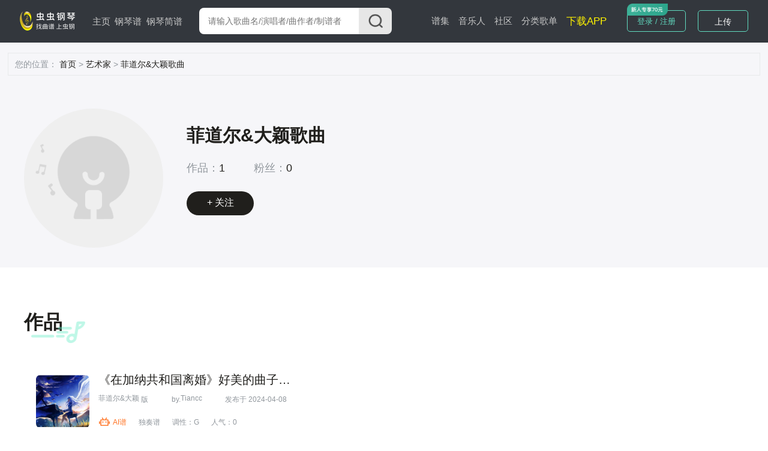

--- FILE ---
content_type: text/html; charset=utf-8
request_url: http://www.gangqinpu.com/special/2251450_1.htm
body_size: 5130
content:
<!DOCTYPE html>
<html lang="zh-CN">
<head>
    <meta charset="utf-8">
    <meta http-equiv="Cache-Control" content="no-transform" />
    <meta http-equiv="X-UA-Compatible" content="IE=edge">
    <meta name="viewport" content="width=device-width, initial-scale=1">
     
    <title>菲道尔&大颖歌曲-菲道尔&大颖-虫虫钢琴网</title>
    <meta name="keywords" content="菲道尔&大颖,菲道尔&大颖歌曲,菲道尔&大颖的歌,菲道尔&大颖专辑"/>
    <meta name="description" content="虫虫钢琴网专题栏目提供菲道尔&大颖歌曲大全，最新最全的菲道尔&大颖钢琴谱为您精彩呈现，喜欢菲道尔&大颖的歌迷们要记得收藏菲道尔&大颖钢琴谱专题哦"/>
            <script type="text/javascript" src="https://s201.lzjoy.com/public/web_static/js/jquery-1.9.1/jquery.min.js"></script>
    <script type="text/javascript" src="https://s201.lzjoy.com/public/web_static/js/flexible/flexible.js"></script>
    <script type="text/javascript" src="https://s201.lzjoy.com/public/web_static/js/jquery.lazyload.min.js"></script>
    <script type="text/javascript" src="https://s201.lzjoy.com/public/web_static/js/openinstall.js"></script>
    <script type="text/javascript" src="https://s201.lzjoy.com/public/web_static/js/message.js?v1.2"></script>
    <script type="text/javascript" src="https://s201.lzjoy.com/public/web_static/js/layer/layer.js"></script>
    <link rel="stylesheet" href="https://s201.lzjoy.com/public/web_static/css/idangerous.swiper.css">
    <link rel="stylesheet" href="https://s201.lzjoy.com/public/web_static/css/reset.css?1.1">
    <link rel="stylesheet" href="https://s201.lzjoy.com/public/web_static/css/header.css?v1.26">
    <link rel="stylesheet" href="https://s201.lzjoy.com/public/web_static/css/footer.css?v2.0">
    <link rel="stylesheet" href="https://s201.lzjoy.com/public/web_static/css/default.css?v1.13">
    <link rel="stylesheet" href="https://s201.lzjoy.com/public/web_static/css/bootstrap.css">
    <link rel="stylesheet" href="https://s201.lzjoy.com/public/web_static/css/user_info_box.css?v2.3">
    <link rel="stylesheet" href="https://s201.lzjoy.com/public/web_static/css/login.css?2.0">
    <script type="text/javascript" src="https://s201.lzjoy.com/public/web_static/js/swiper/swiper.min.js"></script>
    <script type="text/javascript" src="https://s201.lzjoy.com/public/web_static/js/power-slider.js"></script>
    <script type="text/javascript" src="https://s201.lzjoy.com/public/web_static/js/default.js?v2.3"></script>
</head>
<body>
    <header id="header">
    <div class="pc">
        <div class="top-box">
            <div class="content-w clearfix">
                <div class=" logo-box">
                    <a href="/" title="首页">
                        <img src="https://s201.lzjoy.com/public/web_static/images/default/logo.png" alt="虫虫钢琴首页">
                    </a>
                </div>
                <nav class="fl">
                    <ul class="clearfix">
                        <li >
                            <a href="/">主页</a>
                            <span></span>
                        </li>
                        <li >
                            <a href="/pulist">钢琴谱</a>
                            <span></span>
                        </li>
						<li >
                            <a href="/jpulist">钢琴简谱</a>
                        </li>
                    </ul>
                </nav>
                <div class="form-box">
                    <form action="javascript:void(0)" class="f-b-input-box">
                        <div class="f-b-i-top ">
                            <input id="keyword" class="search-input" placeholder="请输入歌曲名/演唱者/曲作者/制谱者" type="text" />
                            <div id="submit" class="submit search_submit">
                                <img src="https://s201.lzjoy.com/public/web_static/images/search/search.png" alt="">
                            </div>
                        </div>
                    </form>
                </div>
		<nav class="fl right">
                    <ul class="clearfix">
                        <li >
                            <a href="/spectrum">谱集</a>
                            <span></span>
                        </li>
                        <li >
                            <a href="/musician">音乐人</a>
                        </li>
                        <li >
                            <a href="/community/0_1.htm">社区</a>
                        </li>
                        <li >
                            <a href="/song.htm">分类歌单</a>
                        </li>
                        <li>
                            <a href="https://www.gangqinpu.com/pcd.aspx?k=yqst" target="_blank" style="color: #fff200;font-size: 17px;">下载APP</a>
                        </li>
                    </ul>
                </nav>
                <div class="h-t-buttons">
                    <a href="/bs/user">我的谱架</a>
                </div>
                <div class="h-t-r fr">
                    <div class="clearfix h-t-r-c">
                        <div class="login-box fl login-page">
                        	<a href="/login.htm">登录 / 注册</a>
                        	<img src="https://s201.lzjoy.com/public/web_static/images/index/icon-new.png">
                        </div>
                        <div class="user-head-box">
                            <a id="user-head-img" href="/bs/user" class="img">
                                <img src="https://s201.lzjoy.com/res/statics/fileupload/904b8856fc6ba10195b587fad27dfe5e.png">
                            </a>
                        </div>
                        <div class="upload-button fl login-page">
                            <label for="fileToUpload"><a href="https://www.lzjoy.com" target="_blank">上传</a></label>
                        </div>
                    </div>
                </div>
            </div>
        </div>
    </div>
    <div class="h5">
        <div class="defalut">
            <div class="d-top">
                <a class="logo h5" href="/"></a>
                <a href="/search" class="input">
                    <i class="search icon"></i>
                    <p>搜索曲谱</p>
                </a>
                <a href="http://t.lzjoy.com/1" class="down">下载APP</a>
                <a href="javascript:;" class="login">注册/登录</a>
                <a id="h5-header-more" class="more" href="javascript:;"></a>
            </div>
            <div id="header-h5-nav" class="nav">
                <ul>
                    <li><a href="/"><i class="icon home"></i>主页</a></li>
                    <li><a href="/pulist"><i class="icon gqp"> </i>钢琴谱</a></li>
                    <li><a href="/jpulist"><i class="icon gqjp"></i>钢琴简谱</a></li>
		    		<li><a href="/spectrum"><i class="icon yyr"></i>谱集</a></li>
                    <li><a href="/musician"><i class="icon yyr"></i>音乐人</a></li>
                    <li><a href="/community/0_1.htm"><i class="icon sq"></i>社区</a></li>
                </ul>
                <div id="header-h5-nav-close" class="header-h5-nav-close">
                    <div class="button">点击此处返回<i class="nav-back"></i></div>
                </div>
            </div>
        </div>
    </div>
</header>
    <link rel="stylesheet" href="https://s201.lzjoy.com/public/web_static/css/artist_topics.css?v1.15">
<link rel="stylesheet" href="https://s201.lzjoy.com/public/web_static/css/ranking.css?v1.3">
<header id="artist_header">
    <div class="h5">
    </div>
</header>
<main>
    <div class="a_t_top">
    	<div class="a_t_top_main">
            <p class="Navigation-Tags nav-header">
                <span class="gary">您的位置：</span>
        		<span>
                    <a href="https://www.gangqinpu.com">首页</a>
                </span>
                <span class="gary"> &gt; </span>
                <span>
                    <a href="https://www.gangqinpu.com/artist">艺术家</a>
                </span>
                <span class="gary"> &gt; </span>
                <span>
                    <a href="https://www.gangqinpu.com/special/2251450_1.htm">菲道尔&大颖歌曲</a>
                </span>
    	   </p>
           <div class="a_t_top_box">
                <div class="a_t_top_img">
                    <img src="https://s201.lzjoy.com/res/statics/fileupload/1d5122319a0b64a3cd2174a776b05acf.png?x-oss-process=image/resize,h_300,m_lfit" title="菲道尔&大颖歌曲" alt="菲道尔&大颖歌曲" >
                </div>
                <div class="a_t_top_right">
                    <h1 class="a_t_top_name" data-aid="2251450">菲道尔&大颖歌曲</h1>
                    <div class="a_t_t_career"><span>作品：<span class="a_t_t_career_num">1</span></span><span
                            class="fans">粉丝：<span class="a_t_t_career_num">0</span></span></div>
                    <div class="a_t_top_detail">
                    	                        <div id="m_Popup" class="morePopup">
                            <div class="i_box"></div>
                        </div>
                    </div>
                    <div class="a_t_top_left_btm">
                        <button>+ 关注</button> 
                    </div>
                </div>
            </div>
        </div>
    </div>
    <div class="content-w">
        <div class="right-box">
            <h1 class="title">
                <span class="fl title-text">作品</span>
            </h1>
            <div class="content-box-1 ">
            	                <div class="ranking-box">
                    <ul>
                    	                        <li class="">
                            <div class="left ">
                                <div class="details-box">
                                    <div class="audio-box">
                                        <a href="/cchtml/1113339.htm" target="_blank">
                                            <img src="https://s201.lzjoy.com/res/statics/fileupload/normal/202404/4c746cdb66139f993dbc4.png?c230f04b894c0b1bc88143a441a2d45ad1d60572&x-oss-process=image/resize,h_300,m_lfit" alt="《在加纳共和国离婚》好美的曲子，必须弹一下">
                                        </a>
                                    </div>
                                </div>
                                <hgroup class="audio-info">
                                    <h1><a href="/cchtml/1113339.htm" target="_blank">《在加纳共和国离婚》好美的曲子，必须弹一下</a></h1>
                                    <h2>
                                    	                                    	<span><a href="/specialtype/0_33076_1.htm" title="菲道尔&大颖" target="_blank">菲道尔&大颖</a> 版</span>
                                    	                                    	 										<span>by.<a href="/member/792651.htm" target="_blank">Tiancc</a></span>
                                                                                <span>发布于 2024-04-08</span>
                                    </h2>
                                    <h3>
                                                                                <span class="robot"> <i class="robot-icon"></i>
                                            AI谱
                                        </span>
                                                                                <span><a href="/pulist/0_11_0_0_1.htm" target="_blank">独奏谱</a></span>
                                        <span>调性：<a href="/pulist/0_0_0_G_1.htm" target="_blank">G</a></span>
                                        <span>人气：0</span>
                                    </h3>
                                </hgroup>
                            </div>
                            <div class="right ">
                                <a href="/jianpu/1113339.htm" title="《在加纳共和国离婚》好美的曲子，必须弹一下钢琴简谱" target="_blank">
                                    <div class=" p_q_type_box">
                                        <div class="img-box">
                                            <img class="h_img" src="https://s201.lzjoy.com/public/web_static/images/spectrum_library/c_jp.png">
                                            <img class="o_img" src="https://s201.lzjoy.com/public/web_static/images/artist_topics/b_jp.png">
                                        </div>
                                        <p>简谱</p>
                                    </div>
                                </a>
                                <a href="/cchtml/1113339.htm" title="《在加纳共和国离婚》好美的曲子，必须弹一下五线谱" target="_blank">
                                    <div class=" p_q_type_box">
                                        <div class="img-box">
                                            <img class="o_img" src="https://s201.lzjoy.com/public/web_static/images/spectrum_library/music_score.png">
                                            <img class="h_img" src="https://s201.lzjoy.com/public/web_static/images/artist_topics/a_.png">
                                        </div>
                                        <p>五线谱</p>
                                    </div>
                                </a>
                            </div>
                        </li>
                                            </ul>
                </div>
                                            </div>
        </div>
       <div class="be_similar">
        <h1 class="title">
            <span class="fl title-text">相似艺术家</span>
        </h1>
       	<div class="be_similar_container_box">
            <div class="be_similar_container">
            	                <div class="be_similar_box">
                	                	<a href="/specialtype/0_665_1.htm" title="巴雷奥斯-Barrios">
                	                        <div class="img_Box">
                            <img class="lazy" src="https://s201.lzjoy.com/public/web_static/images/df.png" data-original="https://s201.lzjoy.com/res/statics/fileupload/1d5122319a0b64a3cd2174a776b05acf.png?x-oss-process=image/resize,h_300,m_lfit" alt="巴雷奥斯-Barrios">
                        </div>
                        <p>巴雷奥斯-Barrios</p>
                    </a>
                </div>
                            </div>
           </div>
       </div>
       <nav aria-label="Page navigation" class="s_l_pagination">
           <ul class="pagination  art_t_p"></ul>
       </nav>
    </div>
    <div class="add-pop-up-windows" id="window" style="display: none;">
        <div class="add-pop-up-windows-content" id="content">
          <p class="closeBox"><span></span><img class="closeBtn" src="https://s201.lzjoy.com/public/web_static/images/search/close.png"></p>
          <div class="feedBack_title">AI文稿</div>
          <div class="aiManuscriptsContainer">
            <h2>菲道尔&大颖钢琴谱合集</h2>
            <p></p>
        </div>
    </div> 
</main>
<script src="https://s201.lzjoy.com/public/web_static/js/artist.js?v1.7"></script>
<script type="text/javascript" charset="utf-8">
  $(function() {
      $("img.lazy").lazyload({effect: "fadeIn", failurelimit: 10});
  });
</script>    <footer id="footer">
    <div class="footer pc">
        <div class="f-bottom f-new">
            <div class="content-w">
            	<p>
            		<a href="javascript:;" class="title">友情链接：</a>
                    <a href="http://www.ccguitar.cn" target="_blank">虫虫吉他</a>
                    <b style="color: #1F1F1F">|</b><a  style="color: #1F1F1F" href="https://www.kaolayinyue.com" target="_blank" rel="nofollow">考拉智能陪练</a>
            	</p>
                <p>Copyright 2023 All rights reserved. 上海虫虫音乐文化有限公司</p>
                <p><a href="https://beian.miit.gov.cn" target="_blank"> 沪ICP备19020706号-2</a><b>|</b>网络文化经营许可证：沪网文（2020）0904-073号</p>
            	<div class="contact">
            		<div class="left">
            			<img src="https://s201.lzjoy.com/public/web_static/images/index/downloadApp.png">
            			<span>官方公众号</span>
            		</div>
            		<div class="right">
            			<img src="http://s201.lzjoy.com/res/statics/fileupload/857638cc9cbe93eba63b6feceb0dbf63.jpg">
            			<span>违法和不良信息举报</span>
            		</div>
            	</div>
            	<div class="world">
            		<div class="left">
            			<img class="lazy" src="https://s201.lzjoy.com/public/web_static/images/df.png" data-original="https://s201.lzjoy.com/public/web_static/images/index/w-phone.png">
            		</div>
            		<div class="right">
                		<div class="text" id="text">
                			<ul class="sliderbox">
                				<li>Explore<br>CC Piano<br>Application</li>
                				<li>More Than<br>100,000<br>Sheet Music</li>
                				<li>Learn Songs<br>with<br>Practics Mode</li>
                				<li>Access Your<br>Scores<br>Anytime,Anywhere</li>
                				<li>Explore<br>CC Piano<br>Application</li>
                				<li>More Than<br>100,000<br>Sheet Music</li>
                				<li>Learn Songs<br>with<br>Practics Mode</li>
                				<li>Access Your<br>Scores<br>Anytime,Anywhere</li>
                			</ul>
                		</div>
                		<div class="li">
                			<a target="_blank" href="https://itunes.apple.com/us/app/chong-chong-gang-qin-zhao/id1185380895?l=zh&ls=1&mt=8" rel="nofollow"><img src="https://s201.lzjoy.com/public/web_static/images/index/w-appstore.png"></a>
                		</div>
                		<div class="li">
                			<a target="_blank" href="https://play.google.com/store/apps/details?id=com.yusi.chongchong" rel="nofollow"><img src="https://s201.lzjoy.com/public/web_static/images/index/w-googlepay.png"></a>
                		</div>
                		<div class=wechat>
                			<img src="https://s201.lzjoy.com/public/web_static/images/index/w-wechat.png">
                		</div>
            		</div>
            	</div>
            </div>
        </div>
    </div>
    <div class="footer h5">
        <a href="javascript:void(0)" class="download-btn">App 内打开<img class="icon" src="http://s201.lzjoy.com/res/statics/fileupload/20fd72df97ac4c9ba51dff4138d1df52.png"></a>
    </div>
</footer></body>
<script src="https://s201.lzjoy.com/public/web_static/js/header.js?v2.2"></script>
<script src="https://s201.lzjoy.com/public/web_static/js/qrcode.min.js"></script>
<script src="https://s201.lzjoy.com/public/web_static/js/login.js?v1.6"></script>
<script>
var _hmt = _hmt || [];
(function() {
  var hm = document.createElement("script");
  hm.src = "https://hm.baidu.com/hm.js?a7f2419de2431ae4f2f5d63534eaeb18";
  var s = document.getElementsByTagName("script")[0]; 
  s.parentNode.insertBefore(hm, s);
})();
</script>
</html>

--- FILE ---
content_type: text/css
request_url: https://s201.lzjoy.com/public/web_static/css/reset.css?1.1
body_size: 1082
content:
@charset "UTF-8";
* {
  -webkit-box-sizing: border-box;
  box-sizing: border-box; }

html,
body,
div,
span,
applet,
object,
iframe,
h1,
h2,
h3,
h4,
h5,
h6,
p,
blockquote,
pre,
a,
abbr,
acronym,
address,
big,
cite,
code,
del,
dfn,
em,
img,
ins,
kbd,
q,
s,
samp,
small,
strike,
strong,
sub,
sup,
tt,
var,
b,
u,
i,
center,
dl,
dt,
dd,
ol,
ul,
li,
fieldset,
form,
label,
legend,
table,
caption,
tbody,
tfoot,
thead,
tr,
th,
td,
article,
aside,
canvas,
details,
embed,
figure,
figcaption,
footer,
header,
hgroup,
menu,
nav,
output,
ruby,
section,
summary,
time,
mark,
audio,
video {
  margin: 0;
  padding: 0;
  border: 0;
  font-weight: normal;
  vertical-align: baseline; }

a:visited {
  text-decoration: none !important; }

a:link {
  text-decoration: none !important; }

a:hover {
  text-decoration: none !important; }

a:active {
  text-decoration: none !important; }

a {
  text-decoration: none !important; }

img:focus {
  outline: none; }

/* HTML5 display-role reset for older browsers */
article,
aside,
details,
figcaption,
figure,
footer,
header,
hgroup,
menu,
nav,
section {
  display: block; }

ol,
ul,
li {
  list-style: none; }

blockquote,
q {
  quotes: none; }

blockquote:before,
blockquote:after,
q:before,
q:after {
  content: '';
  content: none; }

table {
  border-collapse: collapse;
  border-spacing: 0; }

/* custom */
::-webkit-scrollbar {
  width: 5px;
  height: 5px; }

::-webkit-scrollbar-track-piece {
  background-color: rgba(0, 0, 0, 0.2);
  -webkit-border-radius: 6px; }

::-webkit-scrollbar-thumb:vertical {
  height: 5px;
  background-color: rgba(125, 125, 125, 0.7);
  -webkit-border-radius: 6px; }

::-webkit-scrollbar-thumb:horizontal {
  width: 5px;
  background-color: rgba(125, 125, 125, 0.7);
  -webkit-border-radius: 6px; }

html,
body {
  width: 100%;
  font-family: Helvetica,PingFangSC-Regular,"PingFang SC","Sarasa UI SC","Hiragino Sans GB","Noto Sans CJK SC","Source Han Sans SC",arial,"Microsoft YaHei",sans-serif; }

body {
  line-height: 1;
  -webkit-text-size-adjust: none;
  -webkit-tap-highlight-color: rgba(0, 0, 0, 0); }

html {
  overflow-y: scroll; }

/*清除浮动*/
.clearfix::after {
  display: block;
  clear: both;
  content: "";
  visibility: hidden;
  height: 0; }

.clearfix {
  zoom: 1; }

.fl {
  float: left; }

.fr {
  float: right; }

input:focus {
  border: none;
  outline: none; }

@media screen and (min-width: 1000px) {
  html {
    font-size: 75px; } }

@media screen and (max-width: 1000px) {
  html {
    font-size: 37.5px; } }


--- FILE ---
content_type: application/javascript
request_url: https://s201.lzjoy.com/public/web_static/js/message.js?v1.2
body_size: 1835
content:

;(function(global,$){
	/* Created by Luoliang from xi'an, email 821981232@qq.com.
	 * messageLite v1.0
	 * var options={ showClose: true|false, message: '', type:
	 * 'success'|'warning'|'info'|'error'],duration:milliseconds,center:true|false,onClose:cb }
	 */
	 var cssMap={
		'.toast-message':'{position:fixed;left:50%;top:10%;transform:translateX(-50%);border:1px solid #EBEEF5;min-width:380px;transition:top .3s ease-out;opacity .3s ease-out;padding:15px 15px 15px 20px;display:flex;align-items:center;z-index:2000;}',
		'.toast-icon':'{position:relative;margin-right:10px;line-height:1;display:inline-block;-webkit-font-smoothing:antialiased;font-size:14px;font:normal normal normal 14px/1 FontAwesome;text-rendering:auto;}',
		'.toast-message__closeBtn':'{position:absolute;top:50%;right:15px;transform:translateY(-50%);cursor:pointer;color:#C0C4CC;font-size:16px;width:26px;height:26px;line-height:26px;text-align:center;}',
		'.toast-message .toast-message__content':'{padding-right:10px;}',
		'.toast-message__closeBtn:before':'{position:absolute;display:block;left:0;top:0;width:100%;height:100%;content:"×";font-size:16px;}',
		'.toast-message--info':'{border-color:#EBEEF5;background-color:#edf2fc;}',
		'.toast-message--info .toast-icon':'{margin-right:18px;}',
		'.toast-message--info .toast-message__content':'{color:#909399;}',
		'.toast-icon--info:before':'{content:"i";color:#fff;}',
		'.toast-icon--info:after':'{display:block;position:absolute;content:"";width:20px;height:20px;line-height:20px;background:#909399;left:-8px;top:-3px;border-radius:50%;text-align:center;z-index:-1;}',
		'.toast-message--success':'{border-color:#e1f3d8;background-color:#f0f9eb;}',
		'.toast-message--success .toast-icon':'{margin-right:15px;}',
		'.toast-message--success .toast-message__content':'{color:#67C23A;}',
		'.toast-icon--success:before':'{content:"✔";color:#fff;}',
		'.toast-icon--success:after':'{display:block;position:absolute;content:"";width:20px;height:20px;line-height:20px;background:#67C23A;left:-5px;top:-3px;border-radius:50%;text-align:center;z-index:-1;}',
		'.toast-message--warning':'{border-color:#faecd8;background-color:#fdf6ec;}',
		'.toast-message--warning .toast-icon':'{margin-right:16px;}',
		'.toast-message--warning .toast-message__content':'{color:#E6A23C;}',
		'.toast-icon--warning:before':'{content:"!";color:#fff;font-weight:bold;}',
		'.toast-icon--warning:after':'{display:block;position:absolute;content:"";width:20px;height:20px;line-height:20px;background:#E6A23C;left:-8px;top:-3px;border-radius:50%;text-align:center;z-index:-1;}',
		'.toast-message--error':'{border-color:#fde2e2;background-color:#fef0f0;font-weight:bold;}',
		'.toast-message--error .toast-icon':'{margin-right:15px;}',
		'.toast-message--error .toast-message__content':'{color:#F56C6C;}',
		'.toast-icon--error:before':'{content:"×";color:#fff;}',
		'.toast-icon--error:after':'{display:block;position:absolute;content:"";width:20px;height:20px;line-height:20px;background:#F56C6C;left:-5px;top:-3px;border-radius:50%;text-align:center;z-index:-1;}'
	}
	function generateCss(map){
		if(document.querySelector('#message_style')){
			return
		}
		var str='';
		for(var item in map){
			str += item+map[item]
		}
		var st=createEle('style',{attrs:{id:'message_style'},props:{innerHTML:str}});
		document.querySelector('head').appendChild(st);
		updateIECss()
	}
	generateCss(cssMap);
	function createEle(tag,option,children){
		var ele=document.createElement(tag);
		if(option.attrs){
			for(var i in option.attrs){
				ele.setAttribute(i,option.attrs[i])
			}
		}
		if(option.props){
			for(var i in option.props){
				ele[i]=option.props[i]
			}
		}
		
		if(children&&children.length){
			for(var i=0;i<children.length;i++){
				if(children[i]){
					ele.appendChild(children[i])
				}
			}
		}
		return ele
	}
	function closeEle(cb){
		return function(){
			!isIE()?window.event.target.closest(".toast-message").remove():window.event.target.parents(".toast-message").removeNode();
			typeof cb=='function'&&cb();
		}
	}
	function updateIECss(){
		if(isIE()){
			var str='.toast-icon--success:after{left:-5px;}.toast-icon--warning:after{left:-8px;}.toast-icon--error:after{left:-6px;}';
			document.querySelector('#message_style').innerHTML+=str;
		}
	}
	function isIE(){
		return /(MSIE)|(Trident)|(Edge)/.test(navigator.userAgent)
	}
	$.message=function(options){
		if(options){
			options=typeof options=='string'?{type:'info',message:options}:options;
			options.type=options.type||'info';
			var ele=createEle('div',{attrs:{
				class:"toast-message "+(options.type?'toast-message--'+options.type:''),
			}},[options.type?createEle('i',{attrs:{
				class:"toast-icon "+(options.type?'toast-icon--'+options.type:''),
			}},[]):null,createEle('div',{attrs:{
				class:"toast-message__content"
			},props:{innerHTML:options.message}}),options.showClose?createEle('i',{attrs:{
				class:"toast-message__closeBtn"
			},props:{onclick:closeEle(options.onClose)}}):null]);
			var currentEle=document.querySelector('.toast-message');
			if(currentEle){
				!isIE()?currentEle.remove():currentEle.removeNode();
			}
			ele.style.top=options.center?"40%":"0";
			ele.style.opacity=".3";
			document.body.appendChild(ele);
			setTimeout(function(){
				ele.style.top="60px";
				ele.style.opacity="1";
				if(options.center){
					ele.style.top="50%";
					ele.style.transform="translate(-50%)";
				}
			},isIE()?10:5);
			if(options.duration!=0){
				setTimeout(function(){
					!isIE()?(ele&&ele.remove()):(ele&&ele.removeNode())
				},options.duration||5000)
			}		
			
		}
	}
	$.message.version="1.0";
})(this,typeof jQuery!='undefined'?jQuery:this);

--- FILE ---
content_type: application/javascript
request_url: https://s201.lzjoy.com/public/web_static/js/header.js?v2.2
body_size: 2937
content:
function fileSelected(params) {
    var file = document.getElementById('fileToUpload').files[0]; // 获取选择后的文件
    var fd = new FormData();
    if (file) {
        // fd.append("fileToUpload", document.getElementById('fileToUpload').files[0]);
    }
}
$('.search_submit').on('click', function (e) {
    e.stopPropagation();
    e.preventDefault();
    
    var kw = $(this).siblings('input').val();
    toHeaderSearch(kw);
})
$("#keyword").on('keypress', function (e) {
    var keycode = e.keyCode;
    var searchName = $(this).val();
    if (keycode == '13') {
        e.preventDefault();
        toHeaderSearch(searchName);
    }
});
$(".search-input").on('keypress', function (e) {
    var keycode = e.keyCode;
    var searchName = $(this).val();
    if (keycode == '13') {
        e.preventDefault();
        toHeaderSearch(searchName);
    }
});
/*$('#user-head-img').mouseover(function (e) {
  initUserData()

  var _this = $(this)
  var timer = null;
  clearTimeout(timer);
  timer = setTimeout(function (params) {
    var clientX = e.clientX;
    var clientY = e.clientY;
    if (_this.hasClass('active')) {
      return;
    }
    _this.addClass('active');
    $('#user_info_box').css('top', 70 + 'px');
    $('#user_info_box').css('right', 10 + 'px');
    $('#user_info_box').stop().fadeIn();
  }, 300)
});*/

$('#user_info_box').hover(
  function (e) {
    e.stopPropagation();
    e.preventDefault();
    $(this).css('dispaly', 'block');
  },
  function (e) {
    e.stopPropagation();
    e.preventDefault();
    $(this).stop().fadeOut();
    $('#user-head-img').removeClass('active');
  }
);
$('#h5-header-more').click(function (e) {
    e.stopPropagation()
    $(this).toggleClass('active')
    var _nav = $('#header-h5-nav')
    if ($(this).hasClass('active')) {
	    _nav.slideDown()
	    $('.ladder-player-icon').css("z-index", "999")
	} else {
	    _nav.slideUp()
	    $('.ladder-player-icon').css("z-index", "9999")
	}
})
$('#header-h5-nav-close').click(function (e) {
    e.stopPropagation()
    var _nav = $('#header-h5-nav')
    _nav.slideUp()
    $('#h5-header-more').removeClass('active')
    $('.ladder-player-icon').css("z-index", "9999")
})
$('.footer.h5 a').click(function (e) {
	loadInstall()
})
$('#header .down').click(function (e) {
	loadInstall()
})
$('.back').click(function (e) {
	window.location.href = document.referrer ? document.referrer : '/'
})
$('.download-btn').click(function (e) {
	var tmp_opern_id = $('.opern_name').attr('data-oid');
	loadInstall()
})
$('#header .h5 .login').click(function (e) {
	$("body").append('<iframe class="login-iframe" src="/sheetplayer/login_h5.html?v1.1"></iframe>');
});
$('#header .h5 .defalut .d-top img.user-vip').click(function (e) {
	window.location.href = '/bs/user/page';
})
$('#header .h5 .defalut .d-top img.user').click(function (e) {
	window.location.href = '/bs/user/page';
})
$('.pop-up-close-img').click(function (e) {
	console.log(333);
	$('.pop-up').hide();
})
$('.pop-up-look-qupu').click(function (e) {
	addhit(2000003)
	loadInstall()
	return
})
function unique(arr) {
	return Array.from(new Set(arr))
}
function toHeaderSearch(_keyword){
	var _keyword = _keyword ? _keyword : $('#keyword').val()

    if(_keyword){
        var key = 'kw'
        var kws = localStorage.getItem(key)
        kws = kws ? kws.split(',') : []
        kws.push(_keyword);

        kws = unique(kws);
		if(kws.length > 10){
			kws = kws.slice(1);
		}

        localStorage.setItem(key, kws);
    }else{
    	_keyword = ''
    }
	
	_keyword = _keyword ? encodeURIComponent(_keyword) : ''
	_keyword = _keyword ? _keyword.trim().replace(/\s/g,"") : ''
	
    window.location.href = '/search/0_'+_keyword+'_1.htm';
}
function initUserData(){
	var _ccgq_userinfo = localStorage.getItem("_ccgq_userinfo")
	if(_ccgq_userinfo){
		var userinfoJson = JSON.parse(_ccgq_userinfo)
		var time = Date.parse(new Date())
		var diff = time - userinfoJson.time

		if(diff / 1000 <= 300){ // 5分钟
			showUserBox(userinfoJson)
			return
		}
	}
	
	var indexV002Api = domain_str +'/home/user/indexV002'
	$.ajax({
        type: "GET",
        contentType: "application/json",
        url: indexV002Api,
        dataType: 'json',
        data: {
        	service_key: identity.getServiceKey(),
        	ccgq_uuid: identity.getCcgqUuid(),
        	service_type: identity.getServiceType(),
        	uid: identity.getUid(),
        	platform: 'web-ccgq',
        	service_type: 'ccgq',
        	userid: identity.getServiceUid()
        },
        success: function(res) {
            if(res.returnCode == '0000'){
            	var userinfo = res.datas.userinfo
            	showUserBox(userinfo)
            	
            	// 保存缓存
            	var time = Date.parse(new Date())
            	userinfo.time = time
            	var userinfoStr = JSON.stringify(userinfo)
            	localStorage.setItem("_ccgq_userinfo", userinfoStr);
            }
        }
    });
}
function showUserBox(userinfo){
	if(!userinfo){
		return
	}
	
	$('.user_tool .perform').text(userinfo.perform)
	$('.user_tool .total_follow_num').text(userinfo.total_follow_num)
	$('.user_tool .total_fans_num').text(userinfo.total_fans_num)
	
	if(userinfo.is_vip == 0){
		$('.vip_logo_box .tips').text('未开通，立即开通享受更多特权')
		$('.vip_logo_box .button p').text('立即开通')
	}else{
		var vip_expire_time = userinfo.vip_expire_time
		var date = vip_expire_time ? vip_expire_time.substring(0,10) : ''
		var vip_expire_str = '到期时间：' + date
		$('.vip_logo_box .tips').text(vip_expire_str)
		$('.vip_logo_box .button p').text('立即续费')
	}
}
function icp(){
	var html = 'Copyright ©2001- 2021, CCMusic Technology Co. Ltd. All Rights Reserved. 上海凌灼信息科技有限公司'
	$('footer .content-w>p:eq(1)').html(html)
	//var html = '<a href="https://beian.miit.gov.cn" target="_blank"> 沪ICP备19020706号-2<b>|</b>网络文化经营许可证：沪网文（2020）0904-073号</a>';
	var html = '<a href="https://beian.miit.gov.cn" target="_blank"> 沪ICP备17056164号-11<b>|</b>网络文化经营许可证：沪网文(2024) 0970-048号</a>';
	$('footer .content-w>p:eq(2)').html(html)
	
	if(window.location.pathname == '/'){
		var html = '<a href="javascript:;" class="title">友情链接：</a><a href="https://www.ccguitar.cn" target="_blank">虫虫吉他</a><b style="color: #1F1F1F">|</b><a  style="color: #1F1F1F" href="https://www.kaolayinyue.com" target="_blank" rel="nofollow">考拉智能陪练</a>';
		$('footer .content-w>p:eq(0)').html(html)
		$('footer .pc .f-bottom .content-w>p:nth-child(2)').text('Copyright 2023 All rights reserved. 上海凌灼信息科技有限公司')
	}else{
		$('footer .content-w>p:eq(0)').remove()
		$('footer .pc .f-bottom .content-w>p:nth-child(1)').text('Copyright 2023 All rights reserved. 上海凌灼信息科技有限公司')
	}
}
function toBuyVipPage(){
	window.open('/bs/user/vip?type=vip');
}
function isHaveCoupon(){
	var isCoupon = getCookie('ccgq_new_coupon');
	
	if((isCoupon === '' || isCoupon === '0') && identity.getUid()){
		var service_uid = identity.getServiceUid();
		var service_key = identity.getServiceKey();
		var cdb_uid = identity.getCcgqUid();
		var service_type = identity.getServiceType();
		var uid = identity.getUid();
		getMyNewCoupon(service_uid, service_key, cdb_uid, service_type, uid);
	}else{
		if(!identity.getUid() || isCoupon == 1){
			topadv();
		}
	}
}

function yc(){
	$('.top-box nav.right ul').append('<li><a href="https://yq.gangqinpu.com/" target="_blank" style="color: #fff200;font-size: 17px;">原创大赛</a></li>');
}
//yc();
setTimeout(function(){
	icp()
}, 200);

$(function(){  
    $("#text").powerSlider({delayTime:4000,sliderNum:2});
    
    if(identity.getUid()){
    	
    }

	//isHaveCoupon();//是否有优惠券，用来判断优惠券弹框
    
    if(identity.getUid() && identity.getIsVip()){
    	$('#header .h5 .login').hide();
    	$('#header .h5 .user').hide();
    	$('#header .h5 .user-vip').show();
    }else if(identity.getUid() && !identity.getIsVip()){
    	$('#header .h5 .login').hide();
    	$('#header .h5 .user-vip').hide();
    	$('#header .h5 .user').show();
    }
});
